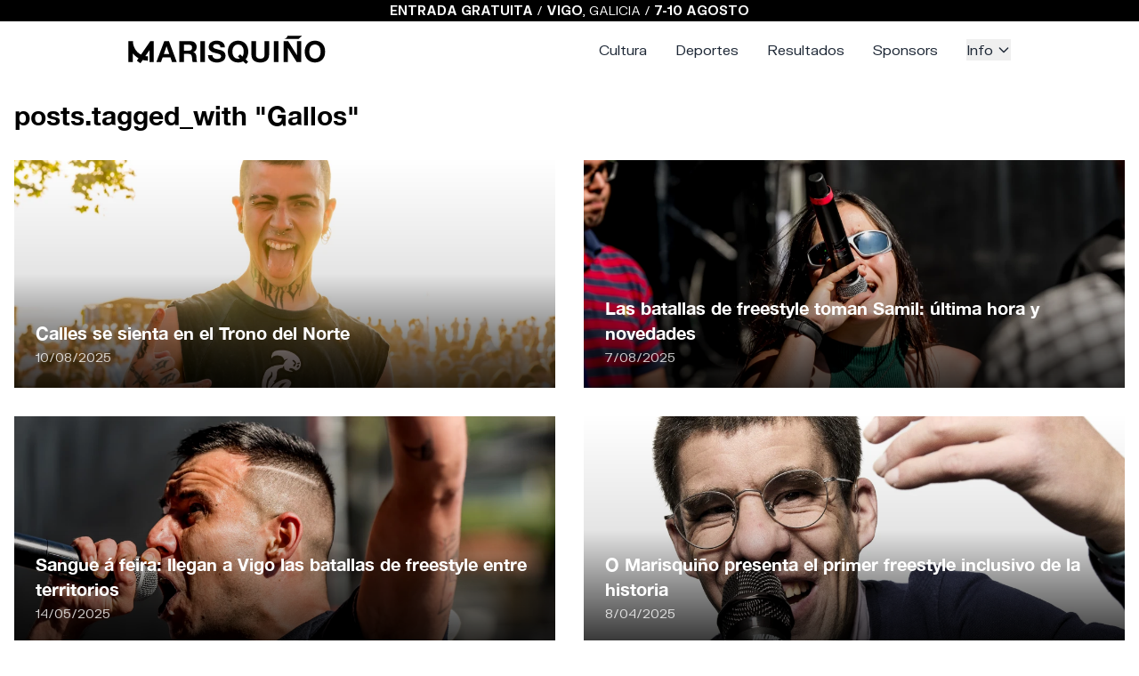

--- FILE ---
content_type: text/html; charset=UTF-8
request_url: https://xn--omarisquio-19a.com/posts/gallos
body_size: 8395
content:
<!DOCTYPE html>
<html lang="es">

<head>
    <meta charset="UTF-8">
    <meta name="viewport" content="width=device-width, initial-scale=1.0">
            <title>posts.posts_tagged_with Gallos - posts.page 1 - Marisquiño</title>
        <link rel="apple-touch-icon" sizes="180x180" href="/apple-touch-icon.png">
    <link rel="icon" type="image/png" sizes="32x32" href="/favicon-32x32.png">
    <link rel="icon" type="image/png" sizes="16x16" href="/favicon-16x16.png">
    <link rel="manifest" href="/site.webmanifest">

    <!-- Open Graph Meta Tags -->
    <meta property="og:type" content="website">
    <meta property="og:site_name" content="Marisquiño">
    <meta property="og:url" content="https://xn--omarisquio-19a.com/posts/gallos">
            <meta property="og:title" content="posts.posts_tagged_with Gallos - posts.page 1 - Marisquiño">
                <meta property="og:description" content="Marisquiño 2025 celebra su 25º aniversario como el mayor festival gratuito de cultura urbana y deportes de acción del sur de Europa, con skate, BMX, breaking y basket 3x3, más de diez competiciones y actividades de arte, música y gastronomía, del 7 al 10 de agosto en Vigo.">
        <meta name="description" content="Marisquiño 2025 celebra su 25º aniversario como el mayor festival gratuito de cultura urbana y deportes de acción del sur de Europa, con skate, BMX, breaking y basket 3x3, más de diez competiciones y actividades de arte, música y gastronomía, del 7 al 10 de agosto en Vigo.">
                <meta property="og:image" content="https://xn--omarisquio-19a.com/og-default.jpg">
        <meta property="og:image:width" content="1200">
    <meta property="og:image:height" content="630">

    <!-- Twitter Card Meta Tags -->
    <meta name="twitter:card" content="summary_large_image">
    <meta name="twitter:site" content="@marisquino">
            <meta name="twitter:title" content="posts.posts_tagged_with Gallos - posts.page 1 - Marisquiño">
                <meta name="twitter:description" content="Marisquiño 2025 celebra su 25º aniversario como el mayor festival gratuito de cultura urbana y deportes de acción del sur de Europa, con skate, BMX, breaking y basket 3x3, más de diez competiciones y actividades de arte, música y gastronomía, del 7 al 10 de agosto en Vigo.">
                <meta name="twitter:image" content="https://xn--omarisquio-19a.com/og-default.jpg">
    
    <link rel="preload" as="style" href="https://xn--omarisquio-19a.com/build/assets/app-AgOhwsw1.css" /><link rel="preload" as="style" href="https://xn--omarisquio-19a.com/build/assets/app-D7-_z-jT.css" /><link rel="modulepreload" href="https://xn--omarisquio-19a.com/build/assets/app-DGK1KUMJ.js" /><link rel="stylesheet" href="https://xn--omarisquio-19a.com/build/assets/app-AgOhwsw1.css" /><link rel="stylesheet" href="https://xn--omarisquio-19a.com/build/assets/app-D7-_z-jT.css" /><script type="module" src="https://xn--omarisquio-19a.com/build/assets/app-DGK1KUMJ.js"></script>    
    <!-- Google Analytics -->
    <script type="text/javascript">
        (function(i, s, o, g, r, a, m) {
            i['GoogleAnalyticsObject'] = r;
            i[r] = i[r] || function() {
                (i[r].q = i[r].q || []).push(arguments)
            }, i[r].l = 1 * new Date();
            a = s.createElement(o),
                m = s.getElementsByTagName(o)[0];
            a.async = 1;
            a.src = g;
            m.parentNode.insertBefore(a, m)
        })(window, document, 'script', '//www.google-analytics.com/analytics.js', 'ga');
        ga('create', 'UA-52974386-1', 'auto');
        ga('send', 'pageview');
    </script>
    <script>
        function loadScript(a) {
            var b = document.getElementsByTagName("head")[0],
                c = document.createElement("script");
            c.type = "text/javascript", c.src = "https://tracker.metricool.com/resources/be.js", c.onreadystatechange = a, c
                .onload = a, b.appendChild(c)
        }
        loadScript(function() {
            beTracker.t({
                hash: "ed195e1be2e50aa4d85bcb242e1be702"
            })
        });
    </script>
</head>

<body class="overflow-x-hidden" x-data="{ isOpen: false, scrolled: false }">
    <div
        class="banner h-6 bg-black text-white text-center text-sm flex items-center justify-center fixed w-screen z-20 whitespace-nowrap do-not-animate">
        <div id="scroll-reveal-697e9b385d94a" class="opacity-0 translate-y-4 transition-all ease-out text-block py-2 xl:mt-0"
    style="transition-duration: 700ms;">
    <p><strong>ENTRADA GRATUITA</strong> / <strong>VIGO</strong>, GALICIA / <strong>7-10 AGOSTO</strong></p>
</div>

<script>
    document.addEventListener('DOMContentLoaded', function () {
        const element = document.getElementById('scroll-reveal-697e9b385d94a');
        if (element.parentElement.classList.contains('do-not-animate')) {
            element.style.transitionDuration = '0ms';
            element.classList.remove('transition-all', 'opacity-0', 'translate-y-4');
            return;
        }

        const observer = new IntersectionObserver((entries) => {
            entries.forEach(entry => {
                if (entry.isIntersecting) {
                    // Apply animation after optional delay
                    setTimeout(() => {
                        // When element is visible, apply animation
                        entry.target.classList.remove('opacity-0', 'translate-y-4');
                        entry.target.classList.add('opacity-100', 'translate-y-0');
                        // Stop observing this element once it's animated
                        observer.unobserve(entry.target);
                    }, 0);
                }
            });
        }, {
            threshold: 0,
            rootMargin: '-50px'
        });

        if (element) {
            observer.observe(element);
        }
    });
</script>
                                        </div>

    <!-- Header -->
    <header
        class="fixed top-0 left-0 right-0 z-50 transition-all duration-300 top-6 "
        @scroll.window="scrolled = (window.pageYOffset > 1)">
        <div :class="{ 'shadow-xl': scrolled }" class="py-4 bg-white/60 backdrop-blur-md transition-all duration-300">
            <div class="container mx-auto max-w-screen-lg px-4">
                <nav class="flex items-center lg:justify-between justify-center">
                    <a class="text-2xl font-bold text-gray-800" href="/">
                        <img src="https://xn--omarisquio-19a.com/build/assets/logo-C78yaoR4.svg" alt="Marisquiño" class="h-8">
                    </a>

                    <!-- Desktop Menu -->
                    <div class="space-x-8 hidden lg:flex">
    <a href="/culture" class="text-gray-800 hover:text-black transition-colors">Cultura</a>
    <a href="/sports" class="text-gray-800 hover:text-black transition-colors">Deportes</a>
    <a href="/results" class="text-gray-800 hover:text-black transition-colors">Resultados</a>
    <a href="/page/sponsors" class="text-gray-800 hover:text-black transition-colors">Sponsors</a>

    <!-- Information Dropdown -->
    <div x-data="{ open: false }" @mouseover="open = true" @mouseleave="open = false" class="relative">
        <button class="text-gray-800 hover:text-black transition-colors flex items-center">
            Info
            <svg class="w-4 h-4 ml-1" fill="none" stroke="currentColor" viewBox="0 0 24 24">
                <path stroke-linecap="round" stroke-linejoin="round" stroke-width="2" d="M19 9l-7 7-7-7"></path>
            </svg>
        </button>
        <div x-show="open" x-transition:enter="transition ease-out duration-200"
            x-transition:enter-start="opacity-0 transform -translate-y-2"
            x-transition:enter-end="opacity-100 transform translate-y-0"
            x-transition:leave="transition ease-in duration-150"
            x-transition:leave-start="opacity-100 transform translate-y-0"
            x-transition:leave-end="opacity-0 transform -translate-y-2"
            class="absolute right-0 mt-2 w-48 bg-white shadow-lg py-1 z-50">
            <a href="/page/info"
                class="block px-4 py-2 text-sm text-gray-700 hover:bg-gray-100">El festival</a>
            <a href="/workshops"
                class="block px-4 py-2 text-sm text-gray-700 hover:bg-gray-100">Talleres</a>
            <a href="/page/movilidad"
                class="block px-4 py-2 text-sm text-gray-700 hover:bg-gray-100">Movilidad</a>
            <a href="/page/village-gastro"
                class="block px-4 py-2 text-sm text-gray-700 hover:bg-gray-100">Village / Gastro</a>
            <a href="/page/turismo"
                class="block px-4 py-2 text-sm text-gray-700 hover:bg-gray-100">Turismo</a>
            <a href="/form/bolsa-de-trabajo"
                class="block px-4 py-2 text-sm text-gray-700 hover:bg-gray-100">Bolsa de trabajo</a>
        </div>
    </div>
</div>

                    <!-- Mobile menu button -->
                    <button @click="isOpen = !isOpen" class="lg:hidden focus:outline-none absolute left-4">
                        <svg class="w-6 h-6 text-gray-800" fill="none" stroke="currentColor" viewBox="0 0 24 24">
                            <path x-show="!isOpen" stroke-linecap="round" stroke-linejoin="round" stroke-width="2"
                                d="M4 6h16M4 12h16M4 18h16"></path>
                            <path x-show="isOpen" stroke-linecap="round" stroke-linejoin="round" stroke-width="2"
                                d="M6 18L18 6M6 6l12 12"></path>
                        </svg>
                    </button>
                </nav>
            </div>
        </div>
    </header>

    <!-- Mobile Menu Overlay -->
    <div x-show="isOpen" x-transition:enter="transition ease-out duration-300" x-transition:enter-start="opacity-0"
        x-transition:enter-end="opacity-100" x-transition:leave="transition ease-in duration-300"
        x-transition:leave-start="opacity-100" x-transition:leave-end="opacity-0"
        class="fixed inset-0 top-6 bg-black bg-opacity-50 z-40 lg:hidden"
        @click="isOpen = false">
    </div>

    <!-- Mobile Menu -->
    <div x-show="isOpen" x-transition:enter="transition ease-out duration-300"
        x-transition:enter-start="-translate-x-full" x-transition:enter-end="translate-x-0"
        x-transition:leave="transition ease-in duration-300" x-transition:leave-start="translate-x-0"
        x-transition:leave-end="-translate-x-full"
        class="fixed top-6 left-0 bottom-0 w-64 bg-white/80 backdrop-blur-sm shadow-lg z-50 lg:hidden">
        <div class="flex flex-col h-full">
            <div class="p-5">
                <button @click="isOpen = false" class="text-gray-500 hover:text-gray-700">
                    <svg class="w-6 h-6" fill="none" stroke="currentColor" viewBox="0 0 24 24">
                        <path stroke-linecap="round" stroke-linejoin="round" stroke-width="2" d="M6 18L18 6M6 6l12 12">
                        </path>
                    </svg>
                </button>
            </div>
            <nav class="flex-1 p-4">
                <div class="flex flex-col space-y-4">
                    <a href="/"
                        class="text-gray-800 hover:text-gray-600 transition-colors text-lg font-medium">Inicio</a>
                    <a href="/culture"
                        class="text-gray-800 hover:text-gray-600 transition-colors text-lg font-medium">Cultura</a>
                    <a href="/sports"
                        class="text-gray-800 hover:text-gray-600 transition-colors text-lg font-medium">Deportes</a>
                    <a href="/results"
                        class="text-gray-800 hover:text-gray-600 transition-colors text-lg font-medium">Resultados</a>
                    <a href="/page/info"
                        class="text-gray-800 hover:text-gray-600 transition-colors text-lg font-medium">El festival</a>
                    <a href="/page/movilidad"
                        class="text-gray-800 hover:text-gray-600 transition-colors text-lg font-medium">Movilidad</a>
                    <a href="/page/sponsors"
                        class="text-gray-800 hover:text-gray-600 transition-colors text-lg font-medium">Sponsors</a>

                    <!-- Mobile Information Dropdown -->
                    <div x-data="{ open: false }" class="relative">
                        <button @click="open = !open"
                            class="text-gray-800 hover:text-gray-600 transition-colors text-lg font-medium flex items-center">
                            Info
                            <svg class="w-4 h-4 ml-1" fill="none" stroke="currentColor" viewBox="0 0 24 24">
                                <path stroke-linecap="round" stroke-linejoin="round" stroke-width="2"
                                    d="M19 9l-7 7-7-7"></path>
                            </svg>
                        </button>
                        <div x-show="open" class="pl-4 mt-2 space-y-2">
                            <a href="/workshops"
                                class="block text-gray-800 hover:text-gray-600 transition-colors">Talleres</a>
                            <a href="/page/village-gastro"
                                class="text-gray-800 hover:text-gray-600 transition-colors text-lg font-medium">Village / Gastro</a>
                            <a href="/page/turismo"
                                class="block text-gray-800 hover:text-gray-600 transition-colors">Turismo</a>
                            <a href="/form/bolsa-de-trabajo"
                                class="block text-gray-800 hover:text-gray-600 transition-colors">Bolsa de trabajo</a>
                        </div>
                    </div>
                </div>
            </nav>
            <div class="p-4 border-t">
                <p class="text-sm text-gray-500">© 2026 Marisquiño</p>
            </div>
        </div>
    </div>

    <!-- Main Content -->
    <main class="min-h-[calc(100vh-2rem)] pt-20">
        <!-- Scroll to Top Button -->
        <button id="scrollToTop" onclick="window.scrollTo({top: 0, behavior: 'smooth'})"
            class="fixed z-50 bottom-8 right-8 bg-black hover:bg-gray-800 text-white rounded-full w-12 h-12 flex items-center justify-center shadow-lg transition-all duration-300 opacity-0 invisible"
            style="transition: opacity 0.3s, visibility 0.3s;">
            <svg class="w-6 h-6" fill="none" stroke="currentColor" viewBox="0 0 24 24">
                <path stroke-linecap="round" stroke-linejoin="round" stroke-width="2" d="M5 15l7-7 7 7" />
            </svg>
        </button>

        <script>
            document.addEventListener('DOMContentLoaded', function() {
                const scrollToTopBtn = document.getElementById('scrollToTop');

                window.addEventListener('scroll', function() {
                    if (window.pageYOffset > 300) {
                        scrollToTopBtn.style.opacity = '1';
                        scrollToTopBtn.style.visibility = 'visible';
                    } else {
                        scrollToTopBtn.style.opacity = '0';
                        scrollToTopBtn.style.visibility = 'hidden';
                    }
                });
            });
        </script>
        <div class="mx-auto">
                <div class="container mx-auto px-4 py-8">
        <h1 class="text-3xl font-bold mb-8">posts.tagged_with "Gallos"</h1>

                    <div class="grid grid-cols-1 md:grid-cols-2 gap-8">
                                    <a href="https://xn--omarisquio-19a.com/post/resultados-batallas-freestyle-trono-norte-2025" class="block">
    <div id="scroll-reveal-697e9b385b519" class="opacity-0 translate-y-4 transition-all ease-out post-card group relative"
    style="transition-duration: 700ms;">
    <div class="relative overflow-hidden">
                <img src="https://static.xn--omarisquio-19a.com/1024/6899183d4dbf4.webp" alt="Calles se sienta en el Trono del Norte"
                    class="w-full h-64 object-cover object-center transition-all duration-500 group-hover:scale-105">
                <div class="absolute inset-0 bg-gradient-to-t from-black/80 via-black/10 to-transparent"></div>
                <div class="absolute bottom-0 left-0 right-0 p-6 text-white">
                    <div class="flex flex-wrap gap-2 mb-2 hidden">
                                                    <span
                                class="tag-link bg-white/20 backdrop-blur-sm px-2 py-1 text-xs"
                                data-slug="om25">
                                #OM25
                            </span>
                                                    <span
                                class="tag-link bg-white/20 backdrop-blur-sm px-2 py-1 text-xs"
                                data-slug="gallos">
                                Gallos
                            </span>
                                            </div>
                    <h3
                        class="text-xl font-semibold mb-1">
                        Calles se sienta en el Trono del Norte</h3>
                    <div class="text-white/80 text-sm">
                        10/08/2025</div>
                </div>
            </div>
</div>

<script>
    document.addEventListener('DOMContentLoaded', function () {
        const element = document.getElementById('scroll-reveal-697e9b385b519');
        if (element.parentElement.classList.contains('do-not-animate')) {
            element.style.transitionDuration = '0ms';
            element.classList.remove('transition-all', 'opacity-0', 'translate-y-4');
            return;
        }

        const observer = new IntersectionObserver((entries) => {
            entries.forEach(entry => {
                if (entry.isIntersecting) {
                    // Apply animation after optional delay
                    setTimeout(() => {
                        // When element is visible, apply animation
                        entry.target.classList.remove('opacity-0', 'translate-y-4');
                        entry.target.classList.add('opacity-100', 'translate-y-0');
                        // Stop observing this element once it's animated
                        observer.unobserve(entry.target);
                    }, 0);
                }
            });
        }, {
            threshold: 0,
            rootMargin: '-50px'
        });

        if (element) {
            observer.observe(element);
        }
    });
</script>
</a>
                                    <a href="https://xn--omarisquio-19a.com/post/batallas-freestyle-samil-2025-novedades" class="block">
    <div id="scroll-reveal-697e9b385b722" class="opacity-0 translate-y-4 transition-all ease-out post-card group relative"
    style="transition-duration: 700ms;">
    <div class="relative overflow-hidden">
                <img src="https://static.xn--omarisquio-19a.com/1024/66b73a7f9aae1.webp" alt="Las batallas de freestyle toman Samil: última hora y novedades"
                    class="w-full h-64 object-cover object-center transition-all duration-500 group-hover:scale-105">
                <div class="absolute inset-0 bg-gradient-to-t from-black/80 via-black/10 to-transparent"></div>
                <div class="absolute bottom-0 left-0 right-0 p-6 text-white">
                    <div class="flex flex-wrap gap-2 mb-2 hidden">
                                                    <span
                                class="tag-link bg-white/20 backdrop-blur-sm px-2 py-1 text-xs"
                                data-slug="om25">
                                #OM25
                            </span>
                                                    <span
                                class="tag-link bg-white/20 backdrop-blur-sm px-2 py-1 text-xs"
                                data-slug="gallos">
                                Gallos
                            </span>
                                            </div>
                    <h3
                        class="text-xl font-semibold mb-1">
                        Las batallas de freestyle toman Samil: última hora y novedades</h3>
                    <div class="text-white/80 text-sm">
                        7/08/2025</div>
                </div>
            </div>
</div>

<script>
    document.addEventListener('DOMContentLoaded', function () {
        const element = document.getElementById('scroll-reveal-697e9b385b722');
        if (element.parentElement.classList.contains('do-not-animate')) {
            element.style.transitionDuration = '0ms';
            element.classList.remove('transition-all', 'opacity-0', 'translate-y-4');
            return;
        }

        const observer = new IntersectionObserver((entries) => {
            entries.forEach(entry => {
                if (entry.isIntersecting) {
                    // Apply animation after optional delay
                    setTimeout(() => {
                        // When element is visible, apply animation
                        entry.target.classList.remove('opacity-0', 'translate-y-4');
                        entry.target.classList.add('opacity-100', 'translate-y-0');
                        // Stop observing this element once it's animated
                        observer.unobserve(entry.target);
                    }, 0);
                }
            });
        }, {
            threshold: 0,
            rootMargin: '-50px'
        });

        if (element) {
            observer.observe(element);
        }
    });
</script>
</a>
                                    <a href="https://xn--omarisquio-19a.com/post/sangue-a-feira-batallas-freestyle-territorios-vigo" class="block">
    <div id="scroll-reveal-697e9b385b88d" class="opacity-0 translate-y-4 transition-all ease-out post-card group relative"
    style="transition-duration: 700ms;">
    <div class="relative overflow-hidden">
                <img src="https://static.xn--omarisquio-19a.com/1024/66b898686ec8a.webp" alt="Sangue á feira: llegan a Vigo las batallas de freestyle entre territorios"
                    class="w-full h-64 object-cover object-left transition-all duration-500 group-hover:scale-105">
                <div class="absolute inset-0 bg-gradient-to-t from-black/80 via-black/10 to-transparent"></div>
                <div class="absolute bottom-0 left-0 right-0 p-6 text-white">
                    <div class="flex flex-wrap gap-2 mb-2 hidden">
                                                    <span
                                class="tag-link bg-white/20 backdrop-blur-sm px-2 py-1 text-xs"
                                data-slug="om25">
                                #OM25
                            </span>
                                                    <span
                                class="tag-link bg-white/20 backdrop-blur-sm px-2 py-1 text-xs"
                                data-slug="gallos">
                                Gallos
                            </span>
                                            </div>
                    <h3
                        class="text-xl font-semibold mb-1">
                        Sangue á feira: llegan a Vigo las batallas de freestyle entre territorios</h3>
                    <div class="text-white/80 text-sm">
                        14/05/2025</div>
                </div>
            </div>
</div>

<script>
    document.addEventListener('DOMContentLoaded', function () {
        const element = document.getElementById('scroll-reveal-697e9b385b88d');
        if (element.parentElement.classList.contains('do-not-animate')) {
            element.style.transitionDuration = '0ms';
            element.classList.remove('transition-all', 'opacity-0', 'translate-y-4');
            return;
        }

        const observer = new IntersectionObserver((entries) => {
            entries.forEach(entry => {
                if (entry.isIntersecting) {
                    // Apply animation after optional delay
                    setTimeout(() => {
                        // When element is visible, apply animation
                        entry.target.classList.remove('opacity-0', 'translate-y-4');
                        entry.target.classList.add('opacity-100', 'translate-y-0');
                        // Stop observing this element once it's animated
                        observer.unobserve(entry.target);
                    }, 0);
                }
            });
        }, {
            threshold: 0,
            rootMargin: '-50px'
        });

        if (element) {
            observer.observe(element);
        }
    });
</script>
</a>
                                    <a href="https://xn--omarisquio-19a.com/post/o-marisquino-2025-primer-freestyle-inclusivo-historia" class="block">
    <div id="scroll-reveal-697e9b385ba86" class="opacity-0 translate-y-4 transition-all ease-out post-card group relative"
    style="transition-duration: 700ms;">
    <div class="relative overflow-hidden">
                <img src="https://static.xn--omarisquio-19a.com/1024/67f4fe5bb8ac1.webp" alt="O Marisquiño presenta el primer freestyle inclusivo de la historia"
                    class="w-full h-64 object-cover object-center transition-all duration-500 group-hover:scale-105">
                <div class="absolute inset-0 bg-gradient-to-t from-black/80 via-black/10 to-transparent"></div>
                <div class="absolute bottom-0 left-0 right-0 p-6 text-white">
                    <div class="flex flex-wrap gap-2 mb-2 hidden">
                                                    <span
                                class="tag-link bg-white/20 backdrop-blur-sm px-2 py-1 text-xs"
                                data-slug="om25">
                                #OM25
                            </span>
                                                    <span
                                class="tag-link bg-white/20 backdrop-blur-sm px-2 py-1 text-xs"
                                data-slug="gallos">
                                Gallos
                            </span>
                                            </div>
                    <h3
                        class="text-xl font-semibold mb-1">
                        O Marisquiño presenta el primer freestyle inclusivo de la historia</h3>
                    <div class="text-white/80 text-sm">
                        8/04/2025</div>
                </div>
            </div>
</div>

<script>
    document.addEventListener('DOMContentLoaded', function () {
        const element = document.getElementById('scroll-reveal-697e9b385ba86');
        if (element.parentElement.classList.contains('do-not-animate')) {
            element.style.transitionDuration = '0ms';
            element.classList.remove('transition-all', 'opacity-0', 'translate-y-4');
            return;
        }

        const observer = new IntersectionObserver((entries) => {
            entries.forEach(entry => {
                if (entry.isIntersecting) {
                    // Apply animation after optional delay
                    setTimeout(() => {
                        // When element is visible, apply animation
                        entry.target.classList.remove('opacity-0', 'translate-y-4');
                        entry.target.classList.add('opacity-100', 'translate-y-0');
                        // Stop observing this element once it's animated
                        observer.unobserve(entry.target);
                    }, 0);
                }
            });
        }, {
            threshold: 0,
            rootMargin: '-50px'
        });

        if (element) {
            observer.observe(element);
        }
    });
</script>
</a>
                                    <a href="https://xn--omarisquio-19a.com/post/ferdy-outfit-trono-norte" class="block">
    <div id="scroll-reveal-697e9b385bcae" class="opacity-0 translate-y-4 transition-all ease-out post-card group relative"
    style="transition-duration: 700ms;">
    <div class="relative overflow-hidden">
                <img src="https://static.xn--omarisquio-19a.com/1024/66eb0da8d15c9.webp" alt="Ferdy: un outfit a la altura del Trono del Norte"
                    class="w-full h-64 object-cover object-bottom transition-all duration-500 group-hover:scale-105">
                <div class="absolute inset-0 bg-gradient-to-t from-black/80 via-black/10 to-transparent"></div>
                <div class="absolute bottom-0 left-0 right-0 p-6 text-white">
                    <div class="flex flex-wrap gap-2 mb-2 hidden">
                                                    <span
                                class="tag-link bg-white/20 backdrop-blur-sm px-2 py-1 text-xs"
                                data-slug="gallos">
                                Gallos
                            </span>
                                                    <span
                                class="tag-link bg-white/20 backdrop-blur-sm px-2 py-1 text-xs"
                                data-slug="om24">
                                #OM24
                            </span>
                                            </div>
                    <h3
                        class="text-xl font-semibold mb-1">
                        Ferdy: un outfit a la altura del Trono del Norte</h3>
                    <div class="text-white/80 text-sm">
                        19/09/2024</div>
                </div>
            </div>
</div>

<script>
    document.addEventListener('DOMContentLoaded', function () {
        const element = document.getElementById('scroll-reveal-697e9b385bcae');
        if (element.parentElement.classList.contains('do-not-animate')) {
            element.style.transitionDuration = '0ms';
            element.classList.remove('transition-all', 'opacity-0', 'translate-y-4');
            return;
        }

        const observer = new IntersectionObserver((entries) => {
            entries.forEach(entry => {
                if (entry.isIntersecting) {
                    // Apply animation after optional delay
                    setTimeout(() => {
                        // When element is visible, apply animation
                        entry.target.classList.remove('opacity-0', 'translate-y-4');
                        entry.target.classList.add('opacity-100', 'translate-y-0');
                        // Stop observing this element once it's animated
                        observer.unobserve(entry.target);
                    }, 0);
                }
            });
        }, {
            threshold: 0,
            rootMargin: '-50px'
        });

        if (element) {
            observer.observe(element);
        }
    });
</script>
</a>
                                    <a href="https://xn--omarisquio-19a.com/post/resultados-gallos-trono-norte-om24" class="block">
    <div id="scroll-reveal-697e9b385becc" class="opacity-0 translate-y-4 transition-all ease-out post-card group relative"
    style="transition-duration: 700ms;">
    <div class="relative overflow-hidden">
                <img src="https://static.xn--omarisquio-19a.com/1024/66b91a410ff88.webp" alt="Kavron, indiscutible King in the North"
                    class="w-full h-64 object-cover object-center transition-all duration-500 group-hover:scale-105">
                <div class="absolute inset-0 bg-gradient-to-t from-black/80 via-black/10 to-transparent"></div>
                <div class="absolute bottom-0 left-0 right-0 p-6 text-white">
                    <div class="flex flex-wrap gap-2 mb-2 hidden">
                                                    <span
                                class="tag-link bg-white/20 backdrop-blur-sm px-2 py-1 text-xs"
                                data-slug="om24">
                                #OM24
                            </span>
                                                    <span
                                class="tag-link bg-white/20 backdrop-blur-sm px-2 py-1 text-xs"
                                data-slug="gallos">
                                Gallos
                            </span>
                                            </div>
                    <h3
                        class="text-xl font-semibold mb-1">
                        Kavron, indiscutible King in the North</h3>
                    <div class="text-white/80 text-sm">
                        11/08/2024</div>
                </div>
            </div>
</div>

<script>
    document.addEventListener('DOMContentLoaded', function () {
        const element = document.getElementById('scroll-reveal-697e9b385becc');
        if (element.parentElement.classList.contains('do-not-animate')) {
            element.style.transitionDuration = '0ms';
            element.classList.remove('transition-all', 'opacity-0', 'translate-y-4');
            return;
        }

        const observer = new IntersectionObserver((entries) => {
            entries.forEach(entry => {
                if (entry.isIntersecting) {
                    // Apply animation after optional delay
                    setTimeout(() => {
                        // When element is visible, apply animation
                        entry.target.classList.remove('opacity-0', 'translate-y-4');
                        entry.target.classList.add('opacity-100', 'translate-y-0');
                        // Stop observing this element once it's animated
                        observer.unobserve(entry.target);
                    }, 0);
                }
            });
        }, {
            threshold: 0,
            rootMargin: '-50px'
        });

        if (element) {
            observer.observe(element);
        }
    });
</script>
</a>
                                    <a href="https://xn--omarisquio-19a.com/post/batallas-gallos-samil-om24" class="block">
    <div id="scroll-reveal-697e9b385c097" class="opacity-0 translate-y-4 transition-all ease-out post-card group relative"
    style="transition-duration: 700ms;">
    <div class="relative overflow-hidden">
                <img src="https://static.xn--omarisquio-19a.com/1024/6645faad6c911.webp" alt="Las Batallas de Gallos se mudan a Samil"
                    class="w-full h-64 object-cover object-center transition-all duration-500 group-hover:scale-105">
                <div class="absolute inset-0 bg-gradient-to-t from-black/80 via-black/10 to-transparent"></div>
                <div class="absolute bottom-0 left-0 right-0 p-6 text-white">
                    <div class="flex flex-wrap gap-2 mb-2 hidden">
                                                    <span
                                class="tag-link bg-white/20 backdrop-blur-sm px-2 py-1 text-xs"
                                data-slug="om24">
                                #OM24
                            </span>
                                                    <span
                                class="tag-link bg-white/20 backdrop-blur-sm px-2 py-1 text-xs"
                                data-slug="gallos">
                                Gallos
                            </span>
                                            </div>
                    <h3
                        class="text-xl font-semibold mb-1">
                        Las Batallas de Gallos se mudan a Samil</h3>
                    <div class="text-white/80 text-sm">
                        31/05/2024</div>
                </div>
            </div>
</div>

<script>
    document.addEventListener('DOMContentLoaded', function () {
        const element = document.getElementById('scroll-reveal-697e9b385c097');
        if (element.parentElement.classList.contains('do-not-animate')) {
            element.style.transitionDuration = '0ms';
            element.classList.remove('transition-all', 'opacity-0', 'translate-y-4');
            return;
        }

        const observer = new IntersectionObserver((entries) => {
            entries.forEach(entry => {
                if (entry.isIntersecting) {
                    // Apply animation after optional delay
                    setTimeout(() => {
                        // When element is visible, apply animation
                        entry.target.classList.remove('opacity-0', 'translate-y-4');
                        entry.target.classList.add('opacity-100', 'translate-y-0');
                        // Stop observing this element once it's animated
                        observer.unobserve(entry.target);
                    }, 0);
                }
            });
        }, {
            threshold: 0,
            rootMargin: '-50px'
        });

        if (element) {
            observer.observe(element);
        }
    });
</script>
</a>
                                    <a href="https://xn--omarisquio-19a.com/post/novedades-batalla-gallos-om24" class="block">
    <div id="scroll-reveal-697e9b385c295" class="opacity-0 translate-y-4 transition-all ease-out post-card group relative"
    style="transition-duration: 700ms;">
    <div class="relative overflow-hidden">
                <img src="https://static.xn--omarisquio-19a.com/1024/64d8ca2181d53.webp" alt="El Trono del Norte busca guardián en OM24"
                    class="w-full h-64 object-cover object-center transition-all duration-500 group-hover:scale-105">
                <div class="absolute inset-0 bg-gradient-to-t from-black/80 via-black/10 to-transparent"></div>
                <div class="absolute bottom-0 left-0 right-0 p-6 text-white">
                    <div class="flex flex-wrap gap-2 mb-2 hidden">
                                                    <span
                                class="tag-link bg-white/20 backdrop-blur-sm px-2 py-1 text-xs"
                                data-slug="om24">
                                #OM24
                            </span>
                                                    <span
                                class="tag-link bg-white/20 backdrop-blur-sm px-2 py-1 text-xs"
                                data-slug="gallos">
                                Gallos
                            </span>
                                            </div>
                    <h3
                        class="text-xl font-semibold mb-1">
                        El Trono del Norte busca guardián en OM24</h3>
                    <div class="text-white/80 text-sm">
                        11/04/2024</div>
                </div>
            </div>
</div>

<script>
    document.addEventListener('DOMContentLoaded', function () {
        const element = document.getElementById('scroll-reveal-697e9b385c295');
        if (element.parentElement.classList.contains('do-not-animate')) {
            element.style.transitionDuration = '0ms';
            element.classList.remove('transition-all', 'opacity-0', 'translate-y-4');
            return;
        }

        const observer = new IntersectionObserver((entries) => {
            entries.forEach(entry => {
                if (entry.isIntersecting) {
                    // Apply animation after optional delay
                    setTimeout(() => {
                        // When element is visible, apply animation
                        entry.target.classList.remove('opacity-0', 'translate-y-4');
                        entry.target.classList.add('opacity-100', 'translate-y-0');
                        // Stop observing this element once it's animated
                        observer.unobserve(entry.target);
                    }, 0);
                }
            });
        }, {
            threshold: 0,
            rootMargin: '-50px'
        });

        if (element) {
            observer.observe(element);
        }
    });
</script>
</a>
                                    <a href="https://xn--omarisquio-19a.com/post/resultados-gallos-final-om23" class="block">
    <div id="scroll-reveal-697e9b385c4e9" class="opacity-0 translate-y-4 transition-all ease-out post-card group relative"
    style="transition-duration: 700ms;">
    <div class="relative overflow-hidden">
                <img src="https://static.xn--omarisquio-19a.com/1024/64d93e2b089f6.webp" alt="Galicia rima unida en Porta do Sol"
                    class="w-full h-64 object-cover object-center transition-all duration-500 group-hover:scale-105">
                <div class="absolute inset-0 bg-gradient-to-t from-black/80 via-black/10 to-transparent"></div>
                <div class="absolute bottom-0 left-0 right-0 p-6 text-white">
                    <div class="flex flex-wrap gap-2 mb-2 hidden">
                                                    <span
                                class="tag-link bg-white/20 backdrop-blur-sm px-2 py-1 text-xs"
                                data-slug="om23">
                                #OM23
                            </span>
                                                    <span
                                class="tag-link bg-white/20 backdrop-blur-sm px-2 py-1 text-xs"
                                data-slug="gallos">
                                Gallos
                            </span>
                                            </div>
                    <h3
                        class="text-xl font-semibold mb-1">
                        Galicia rima unida en Porta do Sol</h3>
                    <div class="text-white/80 text-sm">
                        13/08/2023</div>
                </div>
            </div>
</div>

<script>
    document.addEventListener('DOMContentLoaded', function () {
        const element = document.getElementById('scroll-reveal-697e9b385c4e9');
        if (element.parentElement.classList.contains('do-not-animate')) {
            element.style.transitionDuration = '0ms';
            element.classList.remove('transition-all', 'opacity-0', 'translate-y-4');
            return;
        }

        const observer = new IntersectionObserver((entries) => {
            entries.forEach(entry => {
                if (entry.isIntersecting) {
                    // Apply animation after optional delay
                    setTimeout(() => {
                        // When element is visible, apply animation
                        entry.target.classList.remove('opacity-0', 'translate-y-4');
                        entry.target.classList.add('opacity-100', 'translate-y-0');
                        // Stop observing this element once it's animated
                        observer.unobserve(entry.target);
                    }, 0);
                }
            });
        }, {
            threshold: 0,
            rootMargin: '-50px'
        });

        if (element) {
            observer.observe(element);
        }
    });
</script>
</a>
                                    <a href="https://xn--omarisquio-19a.com/post/batallas-gallos-freestyle-om23" class="block">
    <div id="scroll-reveal-697e9b385c6a2" class="opacity-0 translate-y-4 transition-all ease-out post-card group relative"
    style="transition-duration: 700ms;">
    <div class="relative overflow-hidden">
                <img src="https://static.xn--omarisquio-19a.com/1024/6435c91b1dfc3.webp" alt="Confirmado: hay mucha expectación por las batallas de freestyle"
                    class="w-full h-64 object-cover object-center transition-all duration-500 group-hover:scale-105">
                <div class="absolute inset-0 bg-gradient-to-t from-black/80 via-black/10 to-transparent"></div>
                <div class="absolute bottom-0 left-0 right-0 p-6 text-white">
                    <div class="flex flex-wrap gap-2 mb-2 hidden">
                                                    <span
                                class="tag-link bg-white/20 backdrop-blur-sm px-2 py-1 text-xs"
                                data-slug="om23">
                                #OM23
                            </span>
                                                    <span
                                class="tag-link bg-white/20 backdrop-blur-sm px-2 py-1 text-xs"
                                data-slug="gallos">
                                Gallos
                            </span>
                                            </div>
                    <h3
                        class="text-xl font-semibold mb-1">
                        Confirmado: hay mucha expectación por las batallas de freestyle</h3>
                    <div class="text-white/80 text-sm">
                        11/07/2023</div>
                </div>
            </div>
</div>

<script>
    document.addEventListener('DOMContentLoaded', function () {
        const element = document.getElementById('scroll-reveal-697e9b385c6a2');
        if (element.parentElement.classList.contains('do-not-animate')) {
            element.style.transitionDuration = '0ms';
            element.classList.remove('transition-all', 'opacity-0', 'translate-y-4');
            return;
        }

        const observer = new IntersectionObserver((entries) => {
            entries.forEach(entry => {
                if (entry.isIntersecting) {
                    // Apply animation after optional delay
                    setTimeout(() => {
                        // When element is visible, apply animation
                        entry.target.classList.remove('opacity-0', 'translate-y-4');
                        entry.target.classList.add('opacity-100', 'translate-y-0');
                        // Stop observing this element once it's animated
                        observer.unobserve(entry.target);
                    }, 0);
                }
            });
        }, {
            threshold: 0,
            rootMargin: '-50px'
        });

        if (element) {
            observer.observe(element);
        }
    });
</script>
</a>
                            </div>

                            <div class="mt-12 flex justify-center">
    <div class="flex items-center space-x-1">
                    <span class="p-2 text-gray-400 cursor-not-allowed">
                <svg xmlns="http://www.w3.org/2000/svg" fill="none" viewBox="0 0 24 24" stroke-width="1.5"
                    stroke="currentColor" class="w-5 h-5">
                    <path stroke-linecap="round" stroke-linejoin="round" d="M15.75 19.5L8.25 12l7.5-7.5" />
                </svg>
            </span>
        
        <span class="px-3 py-1 bg-gray-900 text-white text-sm">1</span><a href="https://xn--omarisquio-19a.com/posts/gallos?page=2" class="px-3 py-1 text-gray-700 hover:text-gray-900 text-sm">2</a>
                    <a href="https://xn--omarisquio-19a.com/posts/gallos?page=2" class="p-2 text-gray-700 hover:text-gray-900">
                <svg xmlns="http://www.w3.org/2000/svg" fill="none" viewBox="0 0 24 24" stroke-width="1.5"
                    stroke="currentColor" class="w-5 h-5">
                    <path stroke-linecap="round" stroke-linejoin="round" d="M8.25 4.5l7.5 7.5-7.5 7.5" />
                </svg>
            </a>
            </div>
</div>
                        </div>
        </div>
    </main>

    <!-- Footer -->
    <footer class="mt-16 bg-neutral-800 text-neutral-300">
    <div
        class="grid grid-cols-1 lg:grid-cols-[240px_1fr_1fr_250px] max-w-screen-xl mx-auto py-8 px-6 gap-y-8 text-center lg:text-left">
        <div>
            <h5 class="text-lg lg:text-xl font-bold mb-4 text-white">Info</h5>
            <ul>
                
                <li><a class="hover:text-white" href="/page/info">El festival</a></li>
                <li><a class="hover:text-white" href="/sports">Deportes</a></li>
                <li><a class="hover:text-white" href="/culture">Cultura</a></li>
                <li><a class="hover:text-white"
                        href="https://sites.google.com/omarisquino.com/media-library-25/">Biblioteca de medios</a>
                </li>
                
            </ul>
        </div>
        <div>
            <h5 class="text-lg lg:text-xl font-bold mb-4 text-white">Información corporativa</h5>
            <ul>
                <li><a class="hover:text-white" href="/page/sponsors">Sponsors</a></li>
                <li><a class="hover:text-white" href="/page/press">Prensa</a></li>
                <li><a class="hover:text-white" href="/page/about-us">Sobre nosotros</a></li>
                <li><a class="hover:text-white" href="/page/faq">Preguntas frecuentes</a></li>
            </ul>
        </div>
        <div>
            <h5 class="text-lg lg:text-xl font-bold mb-4 text-white">Formularios</h5>
            <ul>
                <li><a class="hover:text-white" href="/page/contact">Contacto</a></li>
                <li><a class="hover:text-white"
                        href="/page/village-gastro-forms">Village / Gastro</a></li>
                <li><a class="hover:text-white" href="/form/bolsa-de-trabajo">Bolsa de trabajo</a>
                </li>
                <li><a class="hover:text-white" href="/form/media">Acreditaciones de prensa</a></li>
            </ul>
        </div>
        <div>
            <h5 class="text-lg lg:text-xl font-bold mb-4 text-white lg:text-right text-center">
                Síguenos
            </h5>
            <div class="flex gap-4 justify-center lg:justify-end">
                <a class="hover:text-white" target="_blank" href="https://x.com/OMarisquino">
                    <svg width="24" height="24" viewBox="0 0 24 24" fill="none"
                        xmlns="http://www.w3.org/2000/svg">
                        <path
                            d="M17.7512 2.96094H20.818L14.1179 10.6187L22 21.0391H15.8284L10.9946 14.7191L5.4636 21.0391H2.39492L9.56132 12.8483L2 2.96094H8.32824L12.6976 8.73762L17.7512 2.96094ZM16.6748 19.2035H18.3742L7.40492 4.70014H5.58132L16.6748 19.2035Z"
                            fill="currentColor" />
                    </svg>
                </a>
                <a class="hover:text-white" target="_blank" href="https://www.facebook.com/omarisquinho">
                    <svg width="24" height="25" viewBox="0 0 24 25" fill="none"
                        xmlns="http://www.w3.org/2000/svg">
                        <path
                            d="M12 2.53906C17.5229 2.53906 22 7.01621 22 12.5391C22 17.5304 18.3431 21.6674 13.5625 22.4176V15.4297H15.8926L16.3359 12.5391L13.5625 12.5387V10.6632C13.5625 10.657 13.5625 10.6509 13.5626 10.6447C13.5626 10.6354 13.5628 10.6262 13.5629 10.6169C13.578 9.84259 13.9742 9.10156 15.1921 9.10156H16.4531V6.64062C16.4531 6.64062 15.3087 6.44492 14.2146 6.44492C11.966 6.44492 10.4842 7.78652 10.4386 10.2193C10.4379 10.2578 10.4375 10.2965 10.4375 10.3355V12.5387H7.89844V15.4293L10.4375 15.4297V22.4172C5.65686 21.667 2 17.5304 2 12.5391C2 7.01621 6.47715 2.53906 12 2.53906Z"
                            fill="currentColor" />
                    </svg>
                </a>
                <a class="hover:text-white" target="_blank" href="https://www.instagram.com/omarisquino/">
                    <svg width="24" height="24" viewBox="0 0 24 24" fill="none"
                        xmlns="http://www.w3.org/2000/svg">
                        <path
                            d="M8.6672 12C8.6672 10.1591 10.1591 8.6664 12 8.6664C13.8409 8.6664 15.3336 10.1591 15.3336 12C15.3336 13.8409 13.8409 15.3336 12 15.3336C10.1591 15.3336 8.6672 13.8409 8.6672 12ZM6.86512 12C6.86512 14.836 9.164 17.1349 12 17.1349C14.836 17.1349 17.1349 14.836 17.1349 12C17.1349 9.164 14.836 6.86512 12 6.86512C9.164 6.86512 6.86512 9.164 6.86512 12ZM16.1382 6.66152C16.1381 6.89886 16.2084 7.13089 16.3401 7.32829C16.4719 7.52568 16.6593 7.67956 16.8785 7.77047C17.0977 7.86138 17.339 7.88525 17.5718 7.83904C17.8046 7.79283 18.0185 7.67862 18.1863 7.51087C18.3542 7.34311 18.4686 7.12934 18.515 6.89658C18.5614 6.66382 18.5377 6.42253 18.447 6.20322C18.3563 5.98392 18.2025 5.79644 18.0052 5.6645C17.808 5.53257 17.576 5.4621 17.3386 5.462H17.3382C17.02 5.46215 16.715 5.58856 16.49 5.81347C16.265 6.03837 16.1384 6.34339 16.1382 6.66152ZM7.96 20.1398C6.98504 20.0954 6.45512 19.933 6.10296 19.7958C5.63608 19.614 5.30296 19.3975 4.95272 19.0478C4.60248 18.698 4.38568 18.3652 4.20472 17.8983C4.06744 17.5463 3.90504 17.0162 3.86072 16.0413C3.81224 14.9872 3.80256 14.6706 3.80256 12.0001C3.80256 9.3296 3.81304 9.01384 3.86072 7.95888C3.90512 6.98392 4.06872 6.45488 4.20472 6.10184C4.38648 5.63496 4.60296 5.30184 4.95272 4.9516C5.30248 4.60136 5.63528 4.38456 6.10296 4.2036C6.45496 4.06632 6.98504 3.90392 7.96 3.8596C9.01408 3.81112 9.33072 3.80144 12 3.80144C14.6693 3.80144 14.9862 3.81192 16.0412 3.8596C17.0162 3.904 17.5452 4.0676 17.8982 4.2036C18.3651 4.38456 18.6982 4.60184 19.0485 4.9516C19.3987 5.30136 19.6147 5.63496 19.7965 6.10184C19.9338 6.45384 20.0962 6.98392 20.1405 7.95888C20.189 9.01384 20.1986 9.3296 20.1986 12.0001C20.1986 14.6706 20.189 14.9863 20.1405 16.0413C20.0961 17.0162 19.9329 17.5462 19.7965 17.8983C19.6147 18.3652 19.3982 18.6983 19.0485 19.0478C18.6987 19.3972 18.3651 19.614 17.8982 19.7958C17.5462 19.933 17.0162 20.0954 16.0412 20.1398C14.9871 20.1882 14.6705 20.1979 12 20.1979C9.32952 20.1979 9.01376 20.1882 7.96 20.1398ZM7.8772 2.06056C6.81264 2.10904 6.0852 2.27784 5.44992 2.52504C4.792 2.78032 4.23504 3.1228 3.67848 3.67848C3.12192 4.23416 2.78032 4.792 2.52504 5.44992C2.27784 6.0856 2.10904 6.81264 2.06056 7.8772C2.01128 8.94344 2 9.28432 2 12C2 14.7157 2.01128 15.0566 2.06056 16.1228C2.10904 17.1874 2.27784 17.9144 2.52504 18.5501C2.78032 19.2076 3.122 19.7661 3.67848 20.3215C4.23496 20.877 4.792 21.219 5.44992 21.475C6.0864 21.7222 6.81264 21.891 7.8772 21.9394C8.944 21.9879 9.28432 22 12 22C14.7157 22 15.0566 21.9887 16.1228 21.9394C17.1874 21.891 17.9144 21.7222 18.5501 21.475C19.2076 21.219 19.765 20.8772 20.3215 20.3215C20.8781 19.7658 21.219 19.2076 21.475 18.5501C21.7222 17.9144 21.8918 17.1874 21.9394 16.1228C21.9879 15.0558 21.9992 14.7157 21.9992 12C21.9992 9.28432 21.9879 8.94344 21.9394 7.8772C21.891 6.81256 21.7222 6.0852 21.475 5.44992C21.219 4.7924 20.8772 4.23504 20.3215 3.67848C19.7658 3.12192 19.2076 2.78032 18.5509 2.52504C17.9144 2.27784 17.1874 2.10824 16.1236 2.06056C15.0574 2.01208 14.7165 2 12.0008 2C9.28512 2 8.944 2.01128 7.8772 2.06056Z"
                            fill="currentColor" />
                        <path
                            d="M8.6672 12C8.6672 10.1591 10.1591 8.6664 12 8.6664C13.8409 8.6664 15.3336 10.1591 15.3336 12C15.3336 13.8409 13.8409 15.3336 12 15.3336C10.1591 15.3336 8.6672 13.8409 8.6672 12ZM6.86512 12C6.86512 14.836 9.164 17.1349 12 17.1349C14.836 17.1349 17.1349 14.836 17.1349 12C17.1349 9.164 14.836 6.86512 12 6.86512C9.164 6.86512 6.86512 9.164 6.86512 12ZM16.1382 6.66152C16.1381 6.89886 16.2084 7.13089 16.3401 7.32829C16.4719 7.52568 16.6593 7.67956 16.8785 7.77047C17.0977 7.86138 17.339 7.88525 17.5718 7.83904C17.8046 7.79283 18.0185 7.67862 18.1863 7.51087C18.3542 7.34311 18.4686 7.12934 18.515 6.89658C18.5614 6.66382 18.5377 6.42253 18.447 6.20322C18.3563 5.98392 18.2025 5.79644 18.0052 5.6645C17.808 5.53257 17.576 5.4621 17.3386 5.462H17.3382C17.02 5.46215 16.715 5.58856 16.49 5.81347C16.265 6.03837 16.1384 6.34339 16.1382 6.66152ZM7.96 20.1398C6.98504 20.0954 6.45512 19.933 6.10296 19.7958C5.63608 19.614 5.30296 19.3975 4.95272 19.0478C4.60248 18.698 4.38568 18.3652 4.20472 17.8983C4.06744 17.5463 3.90504 17.0162 3.86072 16.0413C3.81224 14.9872 3.80256 14.6706 3.80256 12.0001C3.80256 9.3296 3.81304 9.01384 3.86072 7.95888C3.90512 6.98392 4.06872 6.45488 4.20472 6.10184C4.38648 5.63496 4.60296 5.30184 4.95272 4.9516C5.30248 4.60136 5.63528 4.38456 6.10296 4.2036C6.45496 4.06632 6.98504 3.90392 7.96 3.8596C9.01408 3.81112 9.33072 3.80144 12 3.80144C14.6693 3.80144 14.9862 3.81192 16.0412 3.8596C17.0162 3.904 17.5452 4.0676 17.8982 4.2036C18.3651 4.38456 18.6982 4.60184 19.0485 4.9516C19.3987 5.30136 19.6147 5.63496 19.7965 6.10184C19.9338 6.45384 20.0962 6.98392 20.1405 7.95888C20.189 9.01384 20.1986 9.3296 20.1986 12.0001C20.1986 14.6706 20.189 14.9863 20.1405 16.0413C20.0961 17.0162 19.9329 17.5462 19.7965 17.8983C19.6147 18.3652 19.3982 18.6983 19.0485 19.0478C18.6987 19.3972 18.3651 19.614 17.8982 19.7958C17.5462 19.933 17.0162 20.0954 16.0412 20.1398C14.9871 20.1882 14.6705 20.1979 12 20.1979C9.32952 20.1979 9.01376 20.1882 7.96 20.1398ZM7.8772 2.06056C6.81264 2.10904 6.0852 2.27784 5.44992 2.52504C4.792 2.78032 4.23504 3.1228 3.67848 3.67848C3.12192 4.23416 2.78032 4.792 2.52504 5.44992C2.27784 6.0856 2.10904 6.81264 2.06056 7.8772C2.01128 8.94344 2 9.28432 2 12C2 14.7157 2.01128 15.0566 2.06056 16.1228C2.10904 17.1874 2.27784 17.9144 2.52504 18.5501C2.78032 19.2076 3.122 19.7661 3.67848 20.3215C4.23496 20.877 4.792 21.219 5.44992 21.475C6.0864 21.7222 6.81264 21.891 7.8772 21.9394C8.944 21.9879 9.28432 22 12 22C14.7157 22 15.0566 21.9887 16.1228 21.9394C17.1874 21.891 17.9144 21.7222 18.5501 21.475C19.2076 21.219 19.765 20.8772 20.3215 20.3215C20.8781 19.7658 21.219 19.2076 21.475 18.5501C21.7222 17.9144 21.8918 17.1874 21.9394 16.1228C21.9879 15.0558 21.9992 14.7157 21.9992 12C21.9992 9.28432 21.9879 8.94344 21.9394 7.8772C21.891 6.81256 21.7222 6.0852 21.475 5.44992C21.219 4.7924 20.8772 4.23504 20.3215 3.67848C19.7658 3.12192 19.2076 2.78032 18.5509 2.52504C17.9144 2.27784 17.1874 2.10824 16.1236 2.06056C15.0574 2.01208 14.7165 2 12.0008 2C9.28512 2 8.944 2.01128 7.8772 2.06056Z"
                            fill="currentColor" />
                    </svg>

                </a>
                <a class="hover:text-white" target="_blank" href="https://www.youtube.com/user/OMarisquinho">
                    <svg width="24" height="24" viewBox="0 0 24 24" fill="none"
                        xmlns="http://www.w3.org/2000/svg">
                        <path
                            d="M21.5806 7.19355C21.3548 6.32258 20.6774 5.64516 19.8065 5.41935C18.2581 5 12 5 12 5C12 5 5.74194 5 4.19355 5.41935C3.32258 5.64516 2.64516 6.32258 2.41935 7.19355C2 8.77419 2 12 2 12C2 12 2 15.2581 2.41935 16.8065C2.64516 17.6774 3.32258 18.3548 4.19355 18.5806C5.74194 19 12 19 12 19C12 19 18.2581 19 19.8065 18.5806C20.6774 18.3548 21.3548 17.6774 21.5806 16.8065C22 15.2581 22 12 22 12C22 12 22 8.77419 21.5806 7.19355ZM10 15V9L15.1935 12L10 15Z"
                            fill="currentColor" />
                    </svg>

                </a>
                <a class="hover:text-white" target="_blank" href="https://www.tiktok.com/@omarisquino">
                    <svg width="24" height="24" viewBox="0 0 24 24" fill="none"
                        xmlns="http://www.w3.org/2000/svg">
                        <path
                            d="M12.4381 2.01667C13.5298 2 14.6131 2.00833 15.6964 2C15.7631 3.27498 16.2214 4.57497 17.1548 5.47496C18.0881 6.39995 19.4047 6.82494 20.688 6.9666V10.3249C19.488 10.2832 18.2797 10.0332 17.1881 9.51656C16.7131 9.29991 16.2714 9.02491 15.8381 8.74157C15.8298 11.1749 15.8464 13.6082 15.8214 16.0332C15.7548 17.1998 15.3714 18.3581 14.6964 19.3164C13.6048 20.9164 11.7131 21.9581 9.7715 21.9914C8.57986 22.0581 7.38819 21.7331 6.37154 21.1331C4.68823 20.1414 3.50492 18.3248 3.32992 16.3748C3.31325 15.9582 3.30492 15.5415 3.32158 15.1332C3.47158 13.5499 4.25491 12.0332 5.47156 10.9999C6.85488 9.7999 8.78817 9.22491 10.5965 9.56656C10.6131 10.7999 10.5631 12.0332 10.5631 13.2665C9.73816 12.9999 8.77151 13.0749 8.04652 13.5749C7.52153 13.9165 7.12154 14.4415 6.91319 15.0332C6.7382 15.4582 6.7882 15.9248 6.79654 16.3748C6.99654 17.7415 8.31318 18.8914 9.71316 18.7665C10.6465 18.7581 11.5381 18.2165 12.0215 17.4248C12.1798 17.1498 12.3548 16.8665 12.3631 16.5415C12.4465 15.0498 12.4131 13.5665 12.4215 12.0749C12.4298 8.71657 12.4131 5.36661 12.4381 2.01667Z"
                            fill="currentColor" />
                    </svg>

                </a>
            </div>
            <h5 class="text-lg lg:text-xl font-bold mb-4 text-white lg:text-right text-center mt-4">
                Idiomas
            </h5>
            <div class="flex gap-x-4 lg:justify-end justify-center mt-4">
                <a class="hover:text-white" href="/?lang=en">
                    <img src="https://flagicons.lipis.dev/flags/4x3/gb.svg" class="h-6" alt="English">
                </a>
                <a class="hover:text-white" href="/?lang=es">
                    <img src="https://flagicons.lipis.dev/flags/4x3/es.svg" class="h-6" alt="Español">
                </a>
            </div>
        </div>
    </div>
    <div
        class="flex justify-center gap-x-6 gap-y-2 w-full bg-neutral-900 text-neutral-400 text-xs py-6 md:py-2 uppercase flex-col md:flex-row items-center">
        <a class="hover:text-white" href="/page/politica-de-privacidad">Política de privacidad</a>
        <a class="hover:text-white" href="/page/politica-de-cookies">Política de cookies</a>
        <a class="hover:text-white"
            href="/page/terminos-y-condiciones-de-participacion">Términos y condiciones</a>
    </div>
</footer>
        <script src="https://xn--omarisquio-19a.com/js/hero-animation.js"></script>
<script defer src="https://static.cloudflareinsights.com/beacon.min.js/vcd15cbe7772f49c399c6a5babf22c1241717689176015" integrity="sha512-ZpsOmlRQV6y907TI0dKBHq9Md29nnaEIPlkf84rnaERnq6zvWvPUqr2ft8M1aS28oN72PdrCzSjY4U6VaAw1EQ==" data-cf-beacon='{"version":"2024.11.0","token":"7bf86a5ca0b14e96a53b3490b8d8df7d","r":1,"server_timing":{"name":{"cfCacheStatus":true,"cfEdge":true,"cfExtPri":true,"cfL4":true,"cfOrigin":true,"cfSpeedBrain":true},"location_startswith":null}}' crossorigin="anonymous"></script>
</body>

</html>


--- FILE ---
content_type: text/javascript
request_url: https://xn--omarisquio-19a.com/js/hero-animation.js
body_size: 254
content:
document.addEventListener("DOMContentLoaded", function () {
    const heroContent = document.querySelector(".hero-content");
    if (!heroContent) return;

    const header = document.querySelector("header");
    let ticking = false;

    function updateTransform() {
        const scrollTop =
            window.pageYOffset || document.documentElement.scrollTop;

        // Calculate scale and translate values based on scroll position
        // const scale = Math.max(0.1, 1 - scrollTop * 0.003);
        const scale = 1;
        const translateY = Math.min(0, -scrollTop * 2);

        // Apply transformations immediately
        heroContent.style.transform = `translateY(${translateY}px) scale(${scale})`;
        heroContent.style.opacity = Math.max(0, 1 - scrollTop * 0.003);

        // Get the position of heroContent relative to the viewport
        const imageRect = heroContent
            .querySelector("img")
            .getBoundingClientRect();
        const heroTop = imageRect.bottom;

        // Show header when hero content is near the top of the viewport
        if (heroTop <= 0) {
            header.classList.remove("opacity-0", "invisible");
            header.classList.add("opacity-100", "visible");
        } else {
            header.classList.add("opacity-0", "invisible");
            header.classList.remove("opacity-100", "visible");
        }

        ticking = false;
    }

    // Use passive event listener for better performance
    window.addEventListener(
        "scroll",
        function () {
            if (!ticking) {
                window.requestAnimationFrame(updateTransform);
                ticking = true;
            }
        },
        { passive: true }
    );
});


--- FILE ---
content_type: image/svg+xml
request_url: https://xn--omarisquio-19a.com/build/assets/logo-C78yaoR4.svg
body_size: 3703
content:
<?xml version="1.0" encoding="UTF-8"?>
<svg width="653px" height="94px" viewBox="0 0 653 94" version="1.1" xmlns="http://www.w3.org/2000/svg" xmlns:xlink="http://www.w3.org/1999/xlink">
    <title>logo</title>
    <g id="Page-1" stroke="none" stroke-width="1" fill="none" fill-rule="evenodd">
        <g id="Logo_Horizontal" transform="translate(-95, -90)" fill="#000000">
            <g id="logo" transform="translate(95.9393, 90.8709)">
                <path d="M41.69,62.0435 C25.42,53.7735 14.599,36.1075 14.937,17.7305 L1.42108547e-14,17.7305 L1.42108547e-14,86.3755 L14.301,86.3755 L14.301,57.6145 C19.627,64.2285 26.116,69.8695 33.525,74.0605 L27.977,82.3075 L39.806,90.5055 L47.301,79.7245 C53.043,81.0595 58.898,82.1905 64.831,82.0845 L64.831,67.7835 C61.856,67.7455 58.831,67.4965 55.933,66.9105 L69.439,47.7625 L69.439,86.3755 L83.739,86.3755 L83.739,17.5715 L72.458,17.5715 L41.69,62.0435 Z" id="Fill-1"></path>
                <path d="M117.2209,59.8285 L126.1929,34.5515 L126.3859,34.5515 L135.0689,59.8285 L117.2209,59.8285 Z M118.6669,17.5705 L92.6179,86.4565 L107.8619,86.4565 L113.2649,71.1165 L139.0249,71.1165 L144.2339,86.4565 L159.9609,86.4565 L134.2009,17.5705 L118.6669,17.5705 Z" id="Fill-3"></path>
                <path d="M208.0938,46.4182 C206.3558,47.9622 203.7508,48.7342 200.2778,48.7342 L183.6838,48.7342 L183.6838,29.3412 L200.2778,29.3412 C203.7508,29.3412 206.3558,30.0982 208.0938,31.6082 C209.8288,33.1202 210.6978,35.5492 210.6978,38.8922 C210.6978,42.3662 209.8288,44.8742 208.0938,46.4182 M225.5088,78.5462 C225.3458,77.0012 225.2338,75.4912 225.1708,74.0112 C225.1048,72.5322 225.0398,71.2462 224.9768,70.1522 C224.8458,68.4152 224.6058,66.6792 224.2518,64.9422 C223.8988,63.2052 223.3358,61.6132 222.5638,60.1662 C221.7918,58.7192 220.7948,57.4642 219.5728,56.4032 C218.3508,55.3422 216.8068,54.5552 214.9428,54.0402 L214.9428,53.8472 C218.8028,52.3032 221.5828,50.0532 223.2888,47.0932 C224.9928,44.1362 225.8458,40.6292 225.8458,36.5772 C225.8458,33.9412 225.3778,31.4802 224.4458,29.1972 C223.5138,26.9142 222.1608,24.9032 220.3948,23.1672 C218.6248,21.4302 216.5028,20.0642 214.0268,19.0662 C211.5488,18.0702 208.7688,17.5702 205.6808,17.5702 L168.5358,17.5702 L168.5358,86.4572 L183.6838,86.4572 L183.6838,59.5392 L198.8308,59.5392 C202.6248,59.5392 205.3588,60.3752 207.0308,62.0482 C208.7038,63.7212 209.7948,66.3582 210.3108,69.9592 C210.6978,72.7252 210.9888,75.6202 211.1798,78.6422 C211.3728,81.6662 211.8858,84.2712 212.7238,86.4572 L227.8718,86.4572 C227.1628,85.4912 226.6308,84.3192 226.2778,82.9352 C225.9248,81.5532 225.6678,80.0892 225.5088,78.5462" id="Fill-5"></path>
                <polygon id="Fill-7" points="238.1057 86.4571 253.2537 86.4571 253.2537 17.5711 238.1057 17.5711"></polygon>
                <path d="M313.1661,50.5664 C310.9141,49.0874 308.6471,48.0104 306.3651,47.3344 C304.0811,46.6594 302.2961,46.1934 301.0111,45.9354 C296.7001,44.8424 293.2101,43.9434 290.5421,43.2344 C287.8721,42.5274 285.7811,41.8204 284.2711,41.1124 C282.7591,40.4044 281.7461,39.6324 281.2311,38.7964 C280.7161,37.9604 280.4611,36.8674 280.4611,35.5154 C280.4611,34.0374 280.7811,32.8144 281.4251,31.8494 C282.0681,30.8844 282.8871,30.0814 283.8851,29.4384 C284.8811,28.7954 285.9911,28.3444 287.2141,28.0874 C288.4351,27.8304 289.6571,27.7014 290.8801,27.7014 C292.7441,27.7014 294.4651,27.8624 296.0421,28.1834 C297.6171,28.5064 299.0161,29.0524 300.2391,29.8234 C301.4591,30.5954 302.4411,31.6564 303.1821,33.0074 C303.9201,34.3584 304.3541,36.0634 304.4841,38.1214 L319.1491,38.1214 C319.1491,34.1334 318.3911,30.7404 316.8811,27.9424 C315.3681,25.1444 313.3271,22.8454 310.7541,21.0444 C308.1821,19.2444 305.2391,17.9414 301.9271,17.1364 C298.6131,16.3334 295.1561,15.9314 291.5551,15.9314 C288.4681,15.9314 285.3811,16.3494 282.2931,17.1854 C279.2061,18.0214 276.4391,19.3074 273.9961,21.0444 C271.5511,22.7804 269.5731,24.9514 268.0631,27.5564 C266.5511,30.1614 265.7951,33.2334 265.7951,36.7704 C265.7951,39.9224 266.3901,42.6074 267.5801,44.8264 C268.7701,47.0454 270.3301,48.8944 272.2601,50.3734 C274.1891,51.8544 276.3751,53.0604 278.8201,53.9914 C281.2641,54.9244 283.7731,55.7134 286.3451,56.3554 C288.8541,57.0644 291.3301,57.7064 293.7741,58.2854 C296.2171,58.8644 298.4051,59.5394 300.3351,60.3104 C302.2641,61.0824 303.8231,62.0484 305.0141,63.2054 C306.2031,64.3634 306.7981,65.8744 306.7981,67.7404 C306.7981,69.4764 306.3481,70.9094 305.4481,72.0334 C304.5461,73.1594 303.4221,74.0444 302.0721,74.6864 C300.7201,75.3304 299.2741,75.7644 297.7301,75.9884 C296.1861,76.2154 294.7391,76.3264 293.3881,76.3264 C291.3941,76.3264 289.4641,76.0854 287.5991,75.6024 C285.7331,75.1204 284.1101,74.3814 282.7271,73.3844 C281.3441,72.3874 280.2341,71.0854 279.3991,69.4764 C278.5621,67.8694 278.1451,65.9074 278.1451,63.5914 L263.4791,63.5914 C263.4151,67.8364 264.1871,71.5024 265.7951,74.5904 C267.4021,77.6774 269.5731,80.2184 272.3081,82.2114 C275.0411,84.2064 278.1931,85.6694 281.7631,86.6014 C285.3331,87.5334 289.0141,88.0004 292.8101,88.0004 C297.5041,88.0004 301.6371,87.4534 305.2071,86.3604 C308.7771,85.2674 311.7671,83.7404 314.1801,81.7774 C316.5921,79.8164 318.4081,77.4844 319.6301,74.7834 C320.8511,72.0814 321.4641,69.1554 321.4641,66.0034 C321.4641,62.1444 320.6431,58.9764 319.0041,56.5004 C317.3641,54.0254 315.4171,52.0474 313.1661,50.5664" id="Fill-9"></path>
                <path d="M380.4621,61.6619 C379.6901,64.2349 378.6601,66.3889 377.3741,68.1259 L369.5591,60.9869 L362.5161,68.5119 L368.9801,74.3969 C368.2081,74.7829 367.4041,75.0409 366.5691,75.1689 C365.7311,75.2989 364.5091,75.3619 362.9021,75.3619 C359.4921,75.3619 356.5991,74.7029 354.2201,73.3839 C351.8391,72.0659 349.9091,70.3129 348.4311,68.1259 C346.9511,65.9399 345.8741,63.4799 345.1981,60.7449 C344.5231,58.0119 344.1861,55.1979 344.1861,52.3039 C344.1861,49.2809 344.5231,46.3549 345.1981,43.5239 C345.8741,40.6939 346.9511,38.1689 348.4311,35.9499 C349.9091,33.7309 351.8391,31.9629 354.2201,30.6439 C356.5991,29.3259 359.4921,28.6659 362.9021,28.6659 C366.3111,28.6659 369.2061,29.3259 371.5861,30.6439 C373.9651,31.9629 375.8941,33.7309 377.3741,35.9499 C378.8541,38.1689 379.9311,40.6939 380.6061,43.5239 C381.2811,46.3549 381.6191,49.2809 381.6191,52.3039 C381.6191,55.9699 381.2341,59.0899 380.4621,61.6619 M396.7671,52.3039 C396.7671,47.1579 395.9951,42.3829 394.4511,37.9759 C392.9081,33.5709 390.6891,29.7269 387.7941,26.4469 C384.8991,23.1669 381.3611,20.5949 377.1811,18.7289 C372.9991,16.8639 368.2401,15.9309 362.9021,15.9309 C357.6271,15.9309 352.8841,16.8639 348.6711,18.7289 C344.4581,20.5949 340.9051,23.1669 338.0101,26.4469 C335.1171,29.7269 332.8981,33.5709 331.3541,37.9759 C329.8101,42.3829 329.0391,47.1579 329.0391,52.3039 C329.0391,57.3199 329.8101,61.9999 331.3541,66.3409 C332.8981,70.6829 335.1171,74.4619 338.0101,77.6779 C340.9051,80.8939 344.4581,83.4179 348.6711,85.2509 C352.8841,87.0839 357.6271,87.9999 362.9021,87.9999 C369.4631,87.9999 375.0261,86.6809 379.5931,84.0449 L389.3381,92.8239 L396.3811,85.4919 L387.7941,77.6779 C390.6891,74.3969 392.9081,70.6029 394.4511,66.2929 C395.9951,61.9849 396.7671,57.3199 396.7671,52.3039" id="Fill-10"></path>
                <path d="M450.6618,60.4076 C450.6618,65.5546 449.6318,69.3316 447.5748,71.7436 C445.5148,74.1556 441.7858,75.3616 436.3828,75.3616 C433.2958,75.3616 430.8358,74.9276 429.0018,74.0596 C427.1688,73.1916 425.7378,72.0666 424.7088,70.6826 C423.6788,69.2996 423.0038,67.7086 422.6828,65.9066 C422.3598,64.1066 422.1998,62.2736 422.1998,60.4076 L422.1998,17.5706 L407.0538,17.5706 L407.0538,60.4076 C407.0538,69.7996 409.6108,76.7456 414.7228,81.2466 C419.8368,85.7496 427.0568,88.0006 436.3828,88.0006 C445.5808,88.0006 452.7838,85.7336 457.9938,81.1986 C463.2048,76.6636 465.8088,69.7346 465.8088,60.4076 L465.8088,17.5706 L450.6618,17.5706 L450.6618,60.4076 Z" id="Fill-11"></path>
                <polygon id="Fill-12" points="481.4277 86.4571 496.5757 86.4571 496.5757 17.5711 481.4277 17.5711"></polygon>
                <polygon id="Fill-13" points="557.8174 63.7844 557.6254 63.7844 528.8744 17.5704 513.8234 17.5704 513.8234 86.4564 528.0054 86.4564 528.0054 40.3404 528.1994 40.3404 556.8534 86.4564 571.9994 86.4564 571.9994 17.5704 557.8174 17.5704"></polygon>
                <path d="M635.1452,60.7452 C634.4702,63.4792 633.3932,65.9402 631.9132,68.1252 C630.4332,70.3132 628.5042,72.0662 626.1252,73.3842 C623.7452,74.7032 620.8502,75.3622 617.4412,75.3622 C614.0312,75.3622 611.1382,74.7032 608.7592,73.3842 C606.3792,72.0662 604.4482,70.3132 602.9702,68.1252 C601.4902,65.9402 600.4132,63.4792 599.7372,60.7452 C599.0622,58.0122 598.7252,55.1972 598.7252,52.3032 C598.7252,49.2812 599.0622,46.3552 599.7372,43.5232 C600.4132,40.6942 601.4902,38.1692 602.9702,35.9502 C604.4482,33.7312 606.3792,31.9632 608.7592,30.6442 C611.1382,29.3262 614.0312,28.6662 617.4412,28.6662 C620.8502,28.6662 623.7452,29.3262 626.1252,30.6442 C628.5042,31.9632 630.4332,33.7312 631.9132,35.9502 C633.3932,38.1692 634.4702,40.6942 635.1452,43.5232 C635.8202,46.3552 636.1582,49.2812 636.1582,52.3032 C636.1582,55.1972 635.8202,58.0122 635.1452,60.7452 M648.9902,37.9762 C647.4472,33.5712 645.2282,29.7272 642.3332,26.4462 C639.4382,23.1672 635.9002,20.5952 631.7202,18.7292 C627.5382,16.8642 622.7792,15.9312 617.4412,15.9312 C612.1662,15.9312 607.4232,16.8642 603.2102,18.7292 C598.9972,20.5952 595.4442,23.1672 592.5492,26.4462 C589.6562,29.7272 587.4372,33.5712 585.8932,37.9762 C584.3492,42.3822 583.5782,47.1582 583.5782,52.3032 C583.5782,57.3202 584.3492,61.9992 585.8932,66.3402 C587.4372,70.6822 589.6562,74.4612 592.5492,77.6772 C595.4442,80.8942 598.9972,83.4172 603.2102,85.2512 C607.4232,87.0832 612.1662,88.0002 617.4412,88.0002 C622.7792,88.0002 627.5382,87.0832 631.7202,85.2512 C635.9002,83.4172 639.4382,80.8942 642.3332,77.6772 C645.2282,74.4612 647.4472,70.6822 648.9902,66.3402 C650.5342,61.9992 651.3062,57.3202 651.3062,52.3032 C651.3062,47.1582 650.5342,42.3822 648.9902,37.9762" id="Fill-14"></path>
                <path d="M564.021,0.001 L563.856,0 L526.503,0 C526.233,1.216 525.657,3.006 524.342,4.793 C521.499,8.656 517.304,9.644 516.082,9.885 L526.484,9.885 L526.503,9.884 L563.856,9.884 L563.837,9.885 L563.856,9.885 L569.057,4.943 L574.259,0 L564.211,0 L564.021,0.001 Z" id="Fill-15"></path>
            </g>
        </g>
    </g>
</svg>